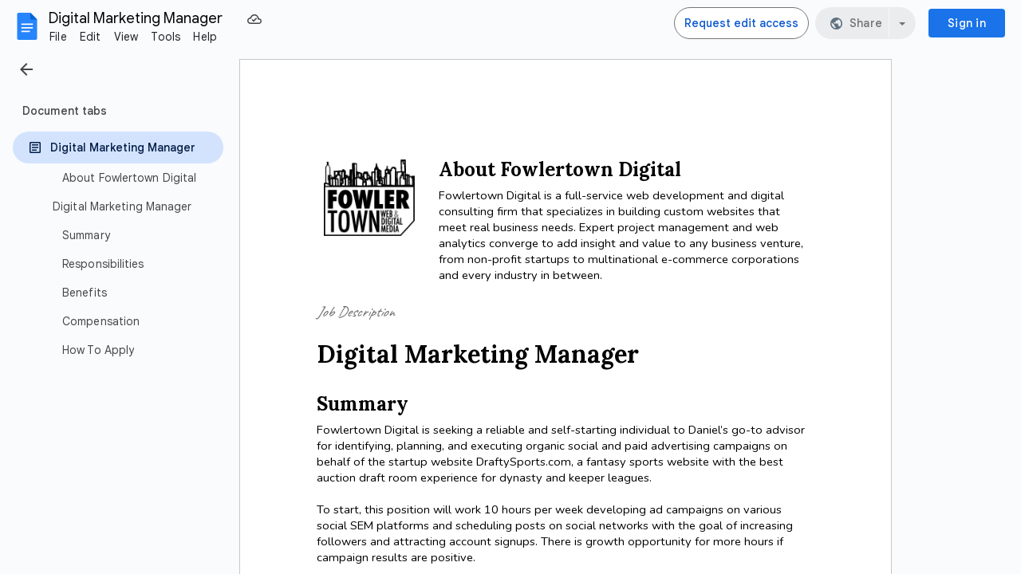

--- FILE ---
content_type: text/plain; charset=utf-8
request_url: https://docs.google.com/document/d/1GnOp0ATZ5K2NxkFnUogSm-yEbxu7m9Fhv83c47XPlJQ/bind?id=1GnOp0ATZ5K2NxkFnUogSm-yEbxu7m9Fhv83c47XPlJQ&sid=799797acfd8216c4&includes_info_params=true&usp=sharing&cros_files=false&VER=8&tab=t.0&lsq=-1&u=ANONYMOUS_06287517911256457317&flr=0&gsi&smv=2147483647&smb=%5B2147483647%2C%20oAM%3D%5D&cimpl=0&RID=28646&CVER=1&zx=fprsd9fv11px&t=1
body_size: -514
content:
369
[[0,["c","3F30755C455FA15D",null,8]],[1,[5,1768641747836,{"chatImplementation":0,"color":"#137333","displayName":"Anonymous Koala","givenName":"","isActive":true,"isMe":true,"isNew":true,"photoUrl":"//ssl.gstatic.com/docs/common/profile/koala_lg.png","profileId":"","sid":"799797acfd8216c4","userId":"ANONYMOUS_06287517911256457317","userType":2,"writeContentBit":2}]]]

--- FILE ---
content_type: text/javascript; charset=UTF-8
request_url: https://contacts.google.com/_/scs/social-static/_/js/k=boq.SocialPeopleHovercardUi.en_US.YGpAA-82lzc.2018.O/ck=boq.SocialPeopleHovercardUi.B91G_Dxqy2U.L.B1.O/am=AABA4AY/d=1/exm=A7fCU,BVgquf,EFQ78c,FCpbqb,GkRiKb,IZT63,JNoxi,KUM7Z,LEikZe,MI6k7c,MdUzUe,MpJwZc,NwH0H,O1Gjze,O6y8ed,OTA3Ae,PrPYRd,QIhFr,RMhBfe,RyvaUb,SdcwHb,SpsfSb,UUJqVe,Uas9Hd,Ulmmrd,V3dDOb,WO9ee,WhJNk,Wt6vjf,XVMNvd,Xg7Hl,Z5uLle,ZDZcre,ZwDk9d,_b,_tp,aW3pY,byfTOb,e5qFLc,gychg,hKSk3e,hc6Ubd,hhhU8,kjKdXe,lazG7b,lsjVmc,lwddkf,mI3LFb,mdR7q,n73qwf,pjICDe,pw70Gc,qTnoBf,w9hDv,wmnU7d,ws9Tlc,xQtZb,xUdipf,zbML3c,zr1jrb/excm=_b,_tp,hovercardwidget/ed=1/wt=2/ujg=1/rs=AGLTcCNGQvaMcY6T3Bo0tUkd7v7oUf_lVw/ee=EVNhjf:pw70Gc;EmZ2Bf:zr1jrb;JsbNhc:Xd8iUd;K5nYTd:ZDZcre;LBgRLc:SdcwHb;Me32dd:MEeYgc;NJ1rfe:qTnoBf;NPKaK:SdcwHb;NSEoX:lazG7b;Pjplud:EEDORb;QGR0gd:Mlhmy;SNUn3:ZwDk9d;ScI3Yc:e7Hzgb;Uvc8o:VDovNc;YIZmRd:A1yn5d;a56pNe:JEfCwb;cEt90b:ws9Tlc;dIoSBb:SpsfSb;dowIGb:ebZ3mb;eBAeSb:zbML3c;iFQyKf:QIhFr;lOO0Vd:OTA3Ae;oGtAuc:sOXFj;pXdRYb:MdUzUe;qQEoOc:KUM7Z;qafBPd:yDVVkb;qddgKe:xQtZb;wR5FRb:O1Gjze;xqZiqf:wmnU7d;yxTchf:KUM7Z;zxnPse:GkRiKb/dti=1/m=P6sQOc
body_size: -147
content:
"use strict";this.default_SocialPeopleHovercardUi=this.default_SocialPeopleHovercardUi||{};(function(_){var window=this;
try{
_.y("P6sQOc");
var dFa=function(a){const b={};_.Ba(a.ka(),e=>{b[e]=!0});const c=a.O(),d=a.W();return new cFa(a.U(),_.Au(c.getSeconds())*1E3,a.H(),_.Au(d.getSeconds())*1E3,b)},eFa=function(a){return Math.random()*Math.min(a.W*Math.pow(a.U,a.H),a.ha)},y7=function(a,b){return a.H>=a.O?!1:b!=null?!!a.ka[b]:!0},cFa=class{constructor(a,b,c,d,e){this.O=a;this.W=b;this.U=c;this.ha=d;this.ka=e;this.H=0;this.N=eFa(this)}};var fFa=function(a,b,c,d){return c.then(e=>e,e=>{if(e instanceof _.sh){if(!e.status||!y7(d,_.Km(e.status,1)))throw e;}else if("function"==typeof _.rv&&e instanceof _.rv&&e.N!==103&&e.N!==7)throw e;return _.lh(d.N).then(()=>{if(!y7(d))throw Error("Te`"+d.O);++d.H;d.N=eFa(d);b=b.Eg(_.$n,d.H);return fFa(a,b,a.fetch(b),d)})})};
_.sA(class{constructor(){this.H=_.F(_.bFa);this.O=_.F(_.x7);const a=_.F(_.MW);this.fetch=a.fetch.bind(a)}N(a,b){if(this.O.getType(a.Bb())!==1)return _.Xo(a);var c=this.H.Lr;(c=c?dFa(c):null)&&y7(c)?(b=fFa(this,a,b,c),a=new _.Wo(a,b,2)):a=_.Xo(a);return a}},_.$I);
_.B();
}catch(e){_._DumpException(e)}
}).call(this,this.default_SocialPeopleHovercardUi);
// Google Inc.
